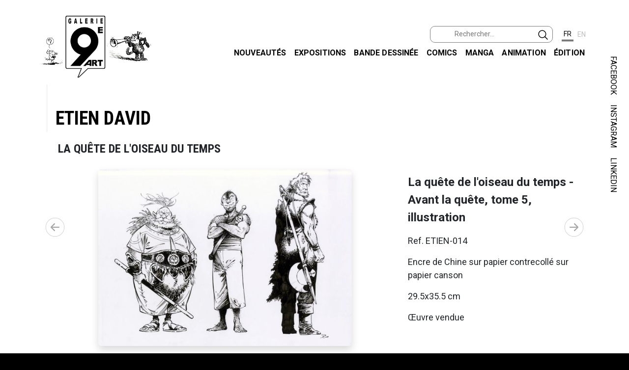

--- FILE ---
content_type: text/html; charset=UTF-8
request_url: https://www.galerie9art.fr/?content=exhibitem&exhib=310&item=50911&index=13
body_size: 6035
content:

<!DOCTYPE html>
<html lang="fr">
    <head>
        <title>La Galerie du 9ème art, expositions et ventes de dessins originaux et de planches originales BD</title>

        <meta http-equiv="Content-Type" content="text/html; charset=utf-8">
        <meta name="description" content="La Galerie du 9ème art, expositions et ventes de dessins originaux et de planches originales BD">
        <meta name="robots" content="index,follow">
        <meta name="keywords"
            content="galerie 9ème art, galerie BD, originaux, planche BD, originale, bande dessinée, 
            planche originale, planches originales, originaux BD, dessin, Loisel, Marini">
        <META HTTP-EQUIV="Pragma" CONTENT="no-cache">
        <META HTTP-EQUIV="Expires" CONTENT="-1">
        <meta name="viewport" content="width=device-width, initial-scale=1"/>

        <link rel="SHORTCUT ICON" href="favicon.ico" type="image/x-icon">

        <!-- Fonts -->
        <link href="https://fonts.googleapis.com/css2?family=Open+Sans&display=swap" rel="stylesheet"> 
        <link href="https://fonts.googleapis.com/css2?family=Signika:wght@600&display=swap" rel="stylesheet"> 
        <link href="https://fonts.googleapis.com/css2?family=Roboto+Condensed:wght@700&display=swap" rel="stylesheet">
        <link href="https://fonts.googleapis.com/css2?family=Roboto:wght@400;500;700&display=swap" rel="stylesheet">

        <!-- CSS-->
        <link rel="stylesheet" href="https://cdn.jsdelivr.net/npm/bootstrap@5.2.3/dist/css/bootstrap.min.css" 
            integrity="sha384-rbsA2VBKQhggwzxH7pPCaAqO46MgnOM80zW1RWuH61DGLwZJEdK2Kadq2F9CUG65" crossorigin="anonymous">
        <link rel="stylesheet" href="css/g9art.css" type="text/css">
        <link rel="stylesheet" href="css/g9art_navbar.css" type="text/css">
        <link rel="stylesheet" href="css/g9art_footer.css" type="text/css">
        <link rel="stylesheet" href="https://cdnjs.cloudflare.com/ajax/libs/fancybox/3.5.7/jquery.fancybox.min.css" />

<link rel="stylesheet" href="https://cdn.jsdelivr.net/npm/swiper@6.8.0/swiper-bundle.min.css"><link rel="stylesheet" href="css/g9art_swiper.css"/><script src="https://cdn.jsdelivr.net/npm/swiper@6.8.0/swiper-bundle.min.js"></script>

        <script src="https://code.jquery.com/jquery-3.7.1.min.js" integrity="sha256-/JqT3SQfawRcv/BIHPThkBvs0OEvtFFmqPF/lYI/Cxo=" crossorigin="anonymous"></script>
        <script src="https://cdn.jsdelivr.net/npm/bootstrap@5.2.3/dist/js/bootstrap.bundle.min.js" integrity="sha384-kenU1KFdBIe4zVF0s0G1M5b4hcpxyD9F7jL+jjXkk+Q2h455rYXK/7HAuoJl+0I4" crossorigin="anonymous"></script>
        <script src="https://cdn.jsdelivr.net/npm/jquery-lazy@1.7.11/jquery.lazy.min.js"></script>
        <script src="https://cdnjs.cloudflare.com/ajax/libs/fancybox/3.5.7/jquery.fancybox.min.js"></script>
        <script src="https://cdnjs.cloudflare.com/ajax/libs/jQuery-rwdImageMaps/1.6/jquery.rwdImageMaps.min.js"></script>
    </head>

    <body>
        <a id="top"></a>
        <div class="canvas">

<!-- Navigation -->
<nav class="navbar navbar-expand-lg navbar-light static-top">
    <div class="container">
        <a class="navbar-brand" href="?content=home">
                <img src="imgs/logo_g9art.png" width="226" alt="Galerie du 9e art">
        </a>
        <button class="navbar-toggler" type="button" 
            data-bs-toggle="collapse" 
            data-bs-target="#navbarResponsive" 
            aria-controls="navbarResponsive" 
            aria-expanded="false" 
            aria-label="Toggle navigation">
            <span class="navbar-toggler-icon"></span>
        </button>
        
        <div class="collapse navbar-collapse flex-column ms-lg-0 ms-3" id="navbarResponsive">
            <ul class="navbar-nav ms-auto">
                <li class="nav-item">
                    <div id="lang" class="d-flex flex-nowrap justify-content-center">
                        <form id="searchForm" name="searchForm" class="form-inline d-flex flex-nowrap me-3 justify-content-end" 
                            method="POST">
                            <label for="searchInput"></label>
                            <input type="search" id="searchInput" name="g" class="form-control-sm text-start" 
                                placeholder="Rechercher...">
                            <button class="btn mb-1 px-2" type="submit">
                                <img src="imgs/search-outline.svg" class="align-top" width="20" alt="">
                            </button>
                            <input id="search_token" type="hidden" name="search_token" value="2c71650e68b227e043452f2e5669efe13b617878980fbe1797ae2390f60b18ee">
                        </form>
                            
                        <button id="buttonLangFR" class="lang_button selected"><span>FR</span></button>
                        <button id="buttonLangEN" class="lang_button unselected"><span>EN</span></button>
                    </div>
                </li>
            </ul>
            <ul id="menu" class="navbar-nav ms-auto mb-2">
                <li class="nav-item">
                    <a class="nav-link active" aria-current="page" href="./?content=whatsnew">Nouveaut&eacute;s</a>
                </li>
                <li class="nav-item">
                    <a class="nav-link" href="./?content=exhibitions">Expositions</a>
                </li>
                <li class="nav-item">
                    <a class="nav-link" href="./?content=eu">Bande dessin&eacute;e</a>
                </li>
                <li class="nav-item">
                    <a class="nav-link" href="./?content=us">Comics</a>
                </li>
                <li class="nav-item">
                    <a class="nav-link" href="./?content=manga">Manga</a>
                </li>
                <li class="nav-item">
                    <a class="nav-link" href="./?content=animation">Animation</a>
                </li>
                <li class="nav-item">
                    <a class="nav-link" href="./?content=edition">&Eacute;dition</a>
                </li>
            </ul>
        </div>
    </div>
</nav>


            <div class="container-fluid top-0 end-0 ">
                <div id="edge" class="position-absolute top-0 col-1 text-end vertical-rl float-md-end d-none d-sm-none d-md-block">
                    <span id="facebook" class="my-2">
                        <a href="https://www.facebook.com/galerieneuvieme.art/" target="_blank">FACEBOOK</a> 
                    </span>
                    <span id="instagram" class="my-2">
                        <a href="https://www.instagram.com/galerie9eart/" target="_blank">INSTAGRAM</a>
                    </span>
                    <span id="linkedIn" class="my-2">
                        <a href="https://fr.linkedin.com/company/librairie-galerie-du-9eme-art" 
                            target="_blank">LINKEDIN
                        </a>
                    </span>
                </div>
            </div>
        
            <div id="main">
<div class="container">
    <div class="d-none">
            </div>

    <!-- Swiper -->
    <div class="swiper-container d-block">
        <div class="swiper-wrapper">
    <!-- start -->
<div class="swiper-slide">
    <div class="container">
        <div class="common-title">
            <p>
                <a  href="./?content=artist&artist=1435">
                    Etien David                </a>
            </p>
        </div>
        <div class="common-subtitle">
            La quête de l'oiseau du temps        </div>

        <div class="container my-4 d-block">
            <div class="row">
                <div class="col-xs-12 col-sm-12 col-md-12 col-lg-8">
                    <a data-fancybox data-caption=" La qu&ecirc;te de l&#039;oiseau du temps - Avant la qu&ecirc;te, tome 5, crayonn&eacute; n&deg;1" href="https://dpqiheki3bmmj.cloudfront.net/tenant-1/artwork/original/etien-001.jpg"
                        data-options='{"buttons": ["fullScreen", "close"], "animationEffect": "zoom"}'>
                        <img class="lazy item-image theImage shadow bg-white rounded p-0"
                            data-src="https://dpqiheki3bmmj.cloudfront.net/tenant-1/artwork/large/etien-001.jpg" alt=" La qu&ecirc;te de l&#039;oiseau du temps - Avant la qu&ecirc;te, tome 5, crayonn&eacute; n&deg;1">
                    </a>
                </div>
                <div class="col-xs-12 col-sm-12 col-md-12 col-lg-4 align-items-center p-2 text-start">
                    <p class="common-item-title text-start"> La quête de l'oiseau du temps - Avant la quête, tome 5, crayonné n°1</p>
                    <p class="text-start">Ref. ETIEN-001</p>
                    <p class="text-start"></p>
                    <p class="text-start">Mine de plomb sur papier</p>
                    <p class="text-start">29.5x42 cm</p>
                                        <p class="text-start"></p>
                                        <p class="text-start">&OElig;uvre indisponible</p>
                    <p class="text-start"></p>
                    
                    <div class="button_container d-none">
                        <a href="">
                        <img src="imgs/button.png" alt="">
                        <div class="button_text">
                                                    <h5></h5>
                        </div>
                        </a>
                    </div>
                    
                </div>
            </div>
        </div>
    </div>
</div>
<!-- END -->
<!-- start -->
<div class="swiper-slide">
    <div class="container">
        <div class="common-title">
            <p>
                <a  href="./?content=artist&artist=1435">
                    Etien David                </a>
            </p>
        </div>
        <div class="common-subtitle">
            La quête de l'oiseau du temps        </div>

        <div class="container my-4 d-block">
            <div class="row">
                <div class="col-xs-12 col-sm-12 col-md-12 col-lg-8">
                    <a data-fancybox data-caption=" La qu&ecirc;te de l&#039;oiseau du temps - Avant la qu&ecirc;te, tome 5, crayonn&eacute; n&deg;2" href="https://dpqiheki3bmmj.cloudfront.net/tenant-1/artwork/original/etien-002.jpg"
                        data-options='{"buttons": ["fullScreen", "close"], "animationEffect": "zoom"}'>
                        <img class="lazy item-image theImage shadow bg-white rounded p-0"
                            data-src="https://dpqiheki3bmmj.cloudfront.net/tenant-1/artwork/large/etien-002.jpg" alt=" La qu&ecirc;te de l&#039;oiseau du temps - Avant la qu&ecirc;te, tome 5, crayonn&eacute; n&deg;2">
                    </a>
                </div>
                <div class="col-xs-12 col-sm-12 col-md-12 col-lg-4 align-items-center p-2 text-start">
                    <p class="common-item-title text-start"> La quête de l'oiseau du temps - Avant la quête, tome 5, crayonné n°2</p>
                    <p class="text-start">Ref. ETIEN-002</p>
                    <p class="text-start"></p>
                    <p class="text-start">Mine de plomb sur papier</p>
                    <p class="text-start">29.5x42 cm</p>
                                        <p class="text-start"></p>
                                        <p class="text-start">&OElig;uvre indisponible</p>
                    <p class="text-start"></p>
                    
                    <div class="button_container d-none">
                        <a href="">
                        <img src="imgs/button.png" alt="">
                        <div class="button_text">
                                                    <h5></h5>
                        </div>
                        </a>
                    </div>
                    
                </div>
            </div>
        </div>
    </div>
</div>
<!-- END -->
<!-- start -->
<div class="swiper-slide">
    <div class="container">
        <div class="common-title">
            <p>
                <a  href="./?content=artist&artist=1435">
                    Etien David                </a>
            </p>
        </div>
        <div class="common-subtitle">
            La quête de l'oiseau du temps        </div>

        <div class="container my-4 d-block">
            <div class="row">
                <div class="col-xs-12 col-sm-12 col-md-12 col-lg-8">
                    <a data-fancybox data-caption=" La qu&ecirc;te de l&#039;oiseau du temps - Avant la qu&ecirc;te, tome 5, crayonn&eacute; n&deg;3" href="https://dpqiheki3bmmj.cloudfront.net/tenant-1/artwork/original/etien-003.jpg"
                        data-options='{"buttons": ["fullScreen", "close"], "animationEffect": "zoom"}'>
                        <img class="lazy item-image theImage shadow bg-white rounded p-0"
                            data-src="https://dpqiheki3bmmj.cloudfront.net/tenant-1/artwork/large/etien-003.jpg" alt=" La qu&ecirc;te de l&#039;oiseau du temps - Avant la qu&ecirc;te, tome 5, crayonn&eacute; n&deg;3">
                    </a>
                </div>
                <div class="col-xs-12 col-sm-12 col-md-12 col-lg-4 align-items-center p-2 text-start">
                    <p class="common-item-title text-start"> La quête de l'oiseau du temps - Avant la quête, tome 5, crayonné n°3</p>
                    <p class="text-start">Ref. ETIEN-003</p>
                    <p class="text-start"></p>
                    <p class="text-start">Mine de plomb sur papier</p>
                    <p class="text-start">29.5x42 cm</p>
                                        <p class="text-start"></p>
                                        <p class="text-start">&OElig;uvre vendue</p>
                    <p class="text-start"></p>
                    
                    <div class="button_container d-none">
                        <a href="">
                        <img src="imgs/button.png" alt="">
                        <div class="button_text">
                                                    <h5></h5>
                        </div>
                        </a>
                    </div>
                    
                </div>
            </div>
        </div>
    </div>
</div>
<!-- END -->
<!-- start -->
<div class="swiper-slide">
    <div class="container">
        <div class="common-title">
            <p>
                <a  href="./?content=artist&artist=1435">
                    Etien David                </a>
            </p>
        </div>
        <div class="common-subtitle">
            La quête de l'oiseau du temps        </div>

        <div class="container my-4 d-block">
            <div class="row">
                <div class="col-xs-12 col-sm-12 col-md-12 col-lg-8">
                    <a data-fancybox data-caption=" La qu&ecirc;te de l&#039;oiseau du temps - Avant la qu&ecirc;te, tome 5, crayonn&eacute; n&deg;4" href="https://dpqiheki3bmmj.cloudfront.net/tenant-1/artwork/original/etien-004.jpg"
                        data-options='{"buttons": ["fullScreen", "close"], "animationEffect": "zoom"}'>
                        <img class="lazy item-image theImage shadow bg-white rounded p-0"
                            data-src="https://dpqiheki3bmmj.cloudfront.net/tenant-1/artwork/large/etien-004.jpg" alt=" La qu&ecirc;te de l&#039;oiseau du temps - Avant la qu&ecirc;te, tome 5, crayonn&eacute; n&deg;4">
                    </a>
                </div>
                <div class="col-xs-12 col-sm-12 col-md-12 col-lg-4 align-items-center p-2 text-start">
                    <p class="common-item-title text-start"> La quête de l'oiseau du temps - Avant la quête, tome 5, crayonné n°4</p>
                    <p class="text-start">Ref. ETIEN-004</p>
                    <p class="text-start"></p>
                    <p class="text-start">Mine de plomb sur papier</p>
                    <p class="text-start">29.5x42 cm</p>
                                        <p class="text-start"></p>
                                        <p class="text-start">&OElig;uvre indisponible</p>
                    <p class="text-start"></p>
                    
                    <div class="button_container d-none">
                        <a href="">
                        <img src="imgs/button.png" alt="">
                        <div class="button_text">
                                                    <h5></h5>
                        </div>
                        </a>
                    </div>
                    
                </div>
            </div>
        </div>
    </div>
</div>
<!-- END -->
<!-- start -->
<div class="swiper-slide">
    <div class="container">
        <div class="common-title">
            <p>
                <a  href="./?content=artist&artist=1435">
                    Etien David                </a>
            </p>
        </div>
        <div class="common-subtitle">
            La quête de l'oiseau du temps        </div>

        <div class="container my-4 d-block">
            <div class="row">
                <div class="col-xs-12 col-sm-12 col-md-12 col-lg-8">
                    <a data-fancybox data-caption=" La qu&ecirc;te de l&#039;oiseau du temps - Avant la qu&ecirc;te, tome 5, crayonn&eacute; n&deg;5" href="https://dpqiheki3bmmj.cloudfront.net/tenant-1/artwork/original/etien-005.jpg"
                        data-options='{"buttons": ["fullScreen", "close"], "animationEffect": "zoom"}'>
                        <img class="lazy item-image theImage shadow bg-white rounded p-0"
                            data-src="https://dpqiheki3bmmj.cloudfront.net/tenant-1/artwork/large/etien-005.jpg" alt=" La qu&ecirc;te de l&#039;oiseau du temps - Avant la qu&ecirc;te, tome 5, crayonn&eacute; n&deg;5">
                    </a>
                </div>
                <div class="col-xs-12 col-sm-12 col-md-12 col-lg-4 align-items-center p-2 text-start">
                    <p class="common-item-title text-start"> La quête de l'oiseau du temps - Avant la quête, tome 5, crayonné n°5</p>
                    <p class="text-start">Ref. ETIEN-005</p>
                    <p class="text-start"></p>
                    <p class="text-start">Mine de plomb sur papier</p>
                    <p class="text-start">29.5x42 cm</p>
                                        <p class="text-start"></p>
                                        <p class="text-start">&OElig;uvre vendue</p>
                    <p class="text-start"></p>
                    
                    <div class="button_container d-none">
                        <a href="">
                        <img src="imgs/button.png" alt="">
                        <div class="button_text">
                                                    <h5></h5>
                        </div>
                        </a>
                    </div>
                    
                </div>
            </div>
        </div>
    </div>
</div>
<!-- END -->
<!-- start -->
<div class="swiper-slide">
    <div class="container">
        <div class="common-title">
            <p>
                <a  href="./?content=artist&artist=1435">
                    Etien David                </a>
            </p>
        </div>
        <div class="common-subtitle">
            La quête de l'oiseau du temps        </div>

        <div class="container my-4 d-block">
            <div class="row">
                <div class="col-xs-12 col-sm-12 col-md-12 col-lg-8">
                    <a data-fancybox data-caption=" La qu&ecirc;te de l&#039;oiseau du temps - Avant la qu&ecirc;te, tome 5, crayonn&eacute; n&deg;6" href="https://dpqiheki3bmmj.cloudfront.net/tenant-1/artwork/original/etien-006.jpg"
                        data-options='{"buttons": ["fullScreen", "close"], "animationEffect": "zoom"}'>
                        <img class="lazy item-image theImage shadow bg-white rounded p-0"
                            data-src="https://dpqiheki3bmmj.cloudfront.net/tenant-1/artwork/large/etien-006.jpg" alt=" La qu&ecirc;te de l&#039;oiseau du temps - Avant la qu&ecirc;te, tome 5, crayonn&eacute; n&deg;6">
                    </a>
                </div>
                <div class="col-xs-12 col-sm-12 col-md-12 col-lg-4 align-items-center p-2 text-start">
                    <p class="common-item-title text-start"> La quête de l'oiseau du temps - Avant la quête, tome 5, crayonné n°6</p>
                    <p class="text-start">Ref. ETIEN-006</p>
                    <p class="text-start"></p>
                    <p class="text-start">Mine de plomb sur papier</p>
                    <p class="text-start">42x29.5 cm</p>
                                        <p class="text-start"></p>
                                        <p class="text-start">&OElig;uvre indisponible</p>
                    <p class="text-start"></p>
                    
                    <div class="button_container d-none">
                        <a href="">
                        <img src="imgs/button.png" alt="">
                        <div class="button_text">
                                                    <h5></h5>
                        </div>
                        </a>
                    </div>
                    
                </div>
            </div>
        </div>
    </div>
</div>
<!-- END -->
<!-- start -->
<div class="swiper-slide">
    <div class="container">
        <div class="common-title">
            <p>
                <a  href="./?content=artist&artist=1435">
                    Etien David                </a>
            </p>
        </div>
        <div class="common-subtitle">
            La quête de l'oiseau du temps        </div>

        <div class="container my-4 d-block">
            <div class="row">
                <div class="col-xs-12 col-sm-12 col-md-12 col-lg-8">
                    <a data-fancybox data-caption=" La qu&ecirc;te de l&#039;oiseau du temps - Avant la qu&ecirc;te, tome 5, crayonn&eacute; n&deg;7" href="https://dpqiheki3bmmj.cloudfront.net/tenant-1/artwork/original/etien-007.jpg"
                        data-options='{"buttons": ["fullScreen", "close"], "animationEffect": "zoom"}'>
                        <img class="lazy item-image theImage shadow bg-white rounded p-0"
                            data-src="https://dpqiheki3bmmj.cloudfront.net/tenant-1/artwork/large/etien-007.jpg" alt=" La qu&ecirc;te de l&#039;oiseau du temps - Avant la qu&ecirc;te, tome 5, crayonn&eacute; n&deg;7">
                    </a>
                </div>
                <div class="col-xs-12 col-sm-12 col-md-12 col-lg-4 align-items-center p-2 text-start">
                    <p class="common-item-title text-start"> La quête de l'oiseau du temps - Avant la quête, tome 5, crayonné n°7</p>
                    <p class="text-start">Ref. ETIEN-007</p>
                    <p class="text-start"></p>
                    <p class="text-start">Mine de plomb sur papier</p>
                    <p class="text-start">42x29.5 cm</p>
                                        <p class="text-start"></p>
                                        <p class="text-start">&OElig;uvre vendue</p>
                    <p class="text-start"></p>
                    
                    <div class="button_container d-none">
                        <a href="">
                        <img src="imgs/button.png" alt="">
                        <div class="button_text">
                                                    <h5></h5>
                        </div>
                        </a>
                    </div>
                    
                </div>
            </div>
        </div>
    </div>
</div>
<!-- END -->
<!-- start -->
<div class="swiper-slide">
    <div class="container">
        <div class="common-title">
            <p>
                <a  href="./?content=artist&artist=1435">
                    Etien David                </a>
            </p>
        </div>
        <div class="common-subtitle">
            La quête de l'oiseau du temps        </div>

        <div class="container my-4 d-block">
            <div class="row">
                <div class="col-xs-12 col-sm-12 col-md-12 col-lg-8">
                    <a data-fancybox data-caption=" La qu&ecirc;te de l&#039;oiseau du temps - Avant la qu&ecirc;te, tome 5, crayonn&eacute; n&deg;8" href="https://dpqiheki3bmmj.cloudfront.net/tenant-1/artwork/original/etien-008.jpg"
                        data-options='{"buttons": ["fullScreen", "close"], "animationEffect": "zoom"}'>
                        <img class="lazy item-image theImage shadow bg-white rounded p-0"
                            data-src="https://dpqiheki3bmmj.cloudfront.net/tenant-1/artwork/large/etien-008.jpg" alt=" La qu&ecirc;te de l&#039;oiseau du temps - Avant la qu&ecirc;te, tome 5, crayonn&eacute; n&deg;8">
                    </a>
                </div>
                <div class="col-xs-12 col-sm-12 col-md-12 col-lg-4 align-items-center p-2 text-start">
                    <p class="common-item-title text-start"> La quête de l'oiseau du temps - Avant la quête, tome 5, crayonné n°8</p>
                    <p class="text-start">Ref. ETIEN-008</p>
                    <p class="text-start"></p>
                    <p class="text-start">Mine de plomb sur papier</p>
                    <p class="text-start">30x21 cm</p>
                                        <p class="text-start"></p>
                                        <p class="text-start">&OElig;uvre vendue</p>
                    <p class="text-start"></p>
                    
                    <div class="button_container d-none">
                        <a href="">
                        <img src="imgs/button.png" alt="">
                        <div class="button_text">
                                                    <h5></h5>
                        </div>
                        </a>
                    </div>
                    
                </div>
            </div>
        </div>
    </div>
</div>
<!-- END -->
<!-- start -->
<div class="swiper-slide">
    <div class="container">
        <div class="common-title">
            <p>
                <a  href="./?content=artist&artist=1435">
                    Etien David                </a>
            </p>
        </div>
        <div class="common-subtitle">
            La quête de l'oiseau du temps        </div>

        <div class="container my-4 d-block">
            <div class="row">
                <div class="col-xs-12 col-sm-12 col-md-12 col-lg-8">
                    <a data-fancybox data-caption=" La qu&ecirc;te de l&#039;oiseau du temps - Avant la qu&ecirc;te, tome 5, crayonn&eacute; n&deg;9" href="https://dpqiheki3bmmj.cloudfront.net/tenant-1/artwork/original/etien-009.jpg"
                        data-options='{"buttons": ["fullScreen", "close"], "animationEffect": "zoom"}'>
                        <img class="lazy item-image theImage shadow bg-white rounded p-0"
                            data-src="https://dpqiheki3bmmj.cloudfront.net/tenant-1/artwork/large/etien-009.jpg" alt=" La qu&ecirc;te de l&#039;oiseau du temps - Avant la qu&ecirc;te, tome 5, crayonn&eacute; n&deg;9">
                    </a>
                </div>
                <div class="col-xs-12 col-sm-12 col-md-12 col-lg-4 align-items-center p-2 text-start">
                    <p class="common-item-title text-start"> La quête de l'oiseau du temps - Avant la quête, tome 5, crayonné n°9</p>
                    <p class="text-start">Ref. ETIEN-009</p>
                    <p class="text-start"></p>
                    <p class="text-start">Mine de plomb sur papier</p>
                    <p class="text-start">30x21 cm</p>
                                        <p class="text-start"></p>
                                        <p class="text-start">&OElig;uvre vendue</p>
                    <p class="text-start"></p>
                    
                    <div class="button_container d-none">
                        <a href="">
                        <img src="imgs/button.png" alt="">
                        <div class="button_text">
                                                    <h5></h5>
                        </div>
                        </a>
                    </div>
                    
                </div>
            </div>
        </div>
    </div>
</div>
<!-- END -->
<!-- start -->
<div class="swiper-slide">
    <div class="container">
        <div class="common-title">
            <p>
                <a  href="./?content=artist&artist=1435">
                    Etien David                </a>
            </p>
        </div>
        <div class="common-subtitle">
            La quête de l'oiseau du temps        </div>

        <div class="container my-4 d-block">
            <div class="row">
                <div class="col-xs-12 col-sm-12 col-md-12 col-lg-8">
                    <a data-fancybox data-caption=" La qu&ecirc;te de l&#039;oiseau du temps - Avant la qu&ecirc;te, tome 5, crayonn&eacute; de couverture" href="https://dpqiheki3bmmj.cloudfront.net/tenant-1/artwork/original/etien-010.jpg"
                        data-options='{"buttons": ["fullScreen", "close"], "animationEffect": "zoom"}'>
                        <img class="lazy item-image theImage shadow bg-white rounded p-0"
                            data-src="https://dpqiheki3bmmj.cloudfront.net/tenant-1/artwork/large/etien-010.jpg" alt=" La qu&ecirc;te de l&#039;oiseau du temps - Avant la qu&ecirc;te, tome 5, crayonn&eacute; de couverture">
                    </a>
                </div>
                <div class="col-xs-12 col-sm-12 col-md-12 col-lg-4 align-items-center p-2 text-start">
                    <p class="common-item-title text-start"> La quête de l'oiseau du temps - Avant la quête, tome 5, crayonné de couverture</p>
                    <p class="text-start">Ref. ETIEN-010</p>
                    <p class="text-start"></p>
                    <p class="text-start">Mine de plomb sur papier</p>
                    <p class="text-start">27x25 cm</p>
                                        <p class="text-start"></p>
                                        <p class="text-start">&OElig;uvre indisponible</p>
                    <p class="text-start"></p>
                    
                    <div class="button_container d-none">
                        <a href="">
                        <img src="imgs/button.png" alt="">
                        <div class="button_text">
                                                    <h5></h5>
                        </div>
                        </a>
                    </div>
                    
                </div>
            </div>
        </div>
    </div>
</div>
<!-- END -->
<!-- start -->
<div class="swiper-slide">
    <div class="container">
        <div class="common-title">
            <p>
                <a  href="./?content=artist&artist=1435">
                    Etien David                </a>
            </p>
        </div>
        <div class="common-subtitle">
            La quête de l'oiseau du temps        </div>

        <div class="container my-4 d-block">
            <div class="row">
                <div class="col-xs-12 col-sm-12 col-md-12 col-lg-8">
                    <a data-fancybox data-caption=" La qu&ecirc;te de l&#039;oiseau du temps - Avant la qu&ecirc;te, tome 5, illustration" href="https://dpqiheki3bmmj.cloudfront.net/tenant-1/artwork/original/etien-011.jpg"
                        data-options='{"buttons": ["fullScreen", "close"], "animationEffect": "zoom"}'>
                        <img class="lazy item-image theImage shadow bg-white rounded p-0"
                            data-src="https://dpqiheki3bmmj.cloudfront.net/tenant-1/artwork/large/etien-011.jpg" alt=" La qu&ecirc;te de l&#039;oiseau du temps - Avant la qu&ecirc;te, tome 5, illustration">
                    </a>
                </div>
                <div class="col-xs-12 col-sm-12 col-md-12 col-lg-4 align-items-center p-2 text-start">
                    <p class="common-item-title text-start"> La quête de l'oiseau du temps - Avant la quête, tome 5, illustration</p>
                    <p class="text-start">Ref. ETIEN-011</p>
                    <p class="text-start"></p>
                    <p class="text-start">Encre de Chine sur papier</p>
                    <p class="text-start">29.5x21 cm</p>
                                        <p class="text-start"></p>
                                        <p class="text-start">&OElig;uvre indisponible</p>
                    <p class="text-start"></p>
                    
                    <div class="button_container d-none">
                        <a href="">
                        <img src="imgs/button.png" alt="">
                        <div class="button_text">
                                                    <h5></h5>
                        </div>
                        </a>
                    </div>
                    
                </div>
            </div>
        </div>
    </div>
</div>
<!-- END -->
<!-- start -->
<div class="swiper-slide">
    <div class="container">
        <div class="common-title">
            <p>
                <a  href="./?content=artist&artist=1435">
                    Etien David                </a>
            </p>
        </div>
        <div class="common-subtitle">
            La quête de l'oiseau du temps        </div>

        <div class="container my-4 d-block">
            <div class="row">
                <div class="col-xs-12 col-sm-12 col-md-12 col-lg-8">
                    <a data-fancybox data-caption=" La qu&ecirc;te de l&#039;oiseau du temps - Avant la qu&ecirc;te, tome 5, illustration" href="https://dpqiheki3bmmj.cloudfront.net/tenant-1/artwork/original/etien-012.jpg"
                        data-options='{"buttons": ["fullScreen", "close"], "animationEffect": "zoom"}'>
                        <img class="lazy item-image theImage shadow bg-white rounded p-0"
                            data-src="https://dpqiheki3bmmj.cloudfront.net/tenant-1/artwork/large/etien-012.jpg" alt=" La qu&ecirc;te de l&#039;oiseau du temps - Avant la qu&ecirc;te, tome 5, illustration">
                    </a>
                </div>
                <div class="col-xs-12 col-sm-12 col-md-12 col-lg-4 align-items-center p-2 text-start">
                    <p class="common-item-title text-start"> La quête de l'oiseau du temps - Avant la quête, tome 5, illustration</p>
                    <p class="text-start">Ref. ETIEN-012</p>
                    <p class="text-start"></p>
                    <p class="text-start">Encre de Chine sur papier</p>
                    <p class="text-start">29.5x21 cm</p>
                                        <p class="text-start"></p>
                                        <p class="text-start">&OElig;uvre vendue</p>
                    <p class="text-start"></p>
                    
                    <div class="button_container d-none">
                        <a href="">
                        <img src="imgs/button.png" alt="">
                        <div class="button_text">
                                                    <h5></h5>
                        </div>
                        </a>
                    </div>
                    
                </div>
            </div>
        </div>
    </div>
</div>
<!-- END -->
<!-- start -->
<div class="swiper-slide">
    <div class="container">
        <div class="common-title">
            <p>
                <a  href="./?content=artist&artist=1435">
                    Etien David                </a>
            </p>
        </div>
        <div class="common-subtitle">
            La quête de l'oiseau du temps        </div>

        <div class="container my-4 d-block">
            <div class="row">
                <div class="col-xs-12 col-sm-12 col-md-12 col-lg-8">
                    <a data-fancybox data-caption=" La qu&ecirc;te de l&#039;oiseau du temps - Avant la qu&ecirc;te, tome 5, illustration" href="https://dpqiheki3bmmj.cloudfront.net/tenant-1/artwork/original/etien-013.jpg"
                        data-options='{"buttons": ["fullScreen", "close"], "animationEffect": "zoom"}'>
                        <img class="lazy item-image theImage shadow bg-white rounded p-0"
                            data-src="https://dpqiheki3bmmj.cloudfront.net/tenant-1/artwork/large/etien-013.jpg" alt=" La qu&ecirc;te de l&#039;oiseau du temps - Avant la qu&ecirc;te, tome 5, illustration">
                    </a>
                </div>
                <div class="col-xs-12 col-sm-12 col-md-12 col-lg-4 align-items-center p-2 text-start">
                    <p class="common-item-title text-start"> La quête de l'oiseau du temps - Avant la quête, tome 5, illustration</p>
                    <p class="text-start">Ref. ETIEN-013</p>
                    <p class="text-start"></p>
                    <p class="text-start">Encre de Chine sur papier contrecollé sur papier canson</p>
                    <p class="text-start">29.5x35.5 cm</p>
                                        <p class="text-start"></p>
                                        <p class="text-start">&OElig;uvre indisponible</p>
                    <p class="text-start"></p>
                    
                    <div class="button_container d-none">
                        <a href="">
                        <img src="imgs/button.png" alt="">
                        <div class="button_text">
                                                    <h5></h5>
                        </div>
                        </a>
                    </div>
                    
                </div>
            </div>
        </div>
    </div>
</div>
<!-- END -->
<!-- start -->
<div class="swiper-slide">
    <div class="container">
        <div class="common-title">
            <p>
                <a  href="./?content=artist&artist=1435">
                    Etien David                </a>
            </p>
        </div>
        <div class="common-subtitle">
            La quête de l'oiseau du temps        </div>

        <div class="container my-4 d-block">
            <div class="row">
                <div class="col-xs-12 col-sm-12 col-md-12 col-lg-8">
                    <a data-fancybox data-caption=" La qu&ecirc;te de l&#039;oiseau du temps - Avant la qu&ecirc;te, tome 5, illustration" href="https://dpqiheki3bmmj.cloudfront.net/tenant-1/artwork/original/etien-014.jpg"
                        data-options='{"buttons": ["fullScreen", "close"], "animationEffect": "zoom"}'>
                        <img class="lazy item-image theImage shadow bg-white rounded p-0"
                            data-src="https://dpqiheki3bmmj.cloudfront.net/tenant-1/artwork/large/etien-014.jpg" alt=" La qu&ecirc;te de l&#039;oiseau du temps - Avant la qu&ecirc;te, tome 5, illustration">
                    </a>
                </div>
                <div class="col-xs-12 col-sm-12 col-md-12 col-lg-4 align-items-center p-2 text-start">
                    <p class="common-item-title text-start"> La quête de l'oiseau du temps - Avant la quête, tome 5, illustration</p>
                    <p class="text-start">Ref. ETIEN-014</p>
                    <p class="text-start"></p>
                    <p class="text-start">Encre de Chine sur papier contrecollé sur papier canson</p>
                    <p class="text-start">29.5x35.5 cm</p>
                                        <p class="text-start"></p>
                                        <p class="text-start">&OElig;uvre vendue</p>
                    <p class="text-start"></p>
                    
                    <div class="button_container d-none">
                        <a href="">
                        <img src="imgs/button.png" alt="">
                        <div class="button_text">
                                                    <h5></h5>
                        </div>
                        </a>
                    </div>
                    
                </div>
            </div>
        </div>
    </div>
</div>
<!-- END -->
<!-- start -->
<div class="swiper-slide">
    <div class="container">
        <div class="common-title">
            <p>
                <a  href="./?content=artist&artist=1435">
                    Etien David                </a>
            </p>
        </div>
        <div class="common-subtitle">
            La quête de l'oiseau du temps        </div>

        <div class="container my-4 d-block">
            <div class="row">
                <div class="col-xs-12 col-sm-12 col-md-12 col-lg-8">
                    <a data-fancybox data-caption=" La qu&ecirc;te de l&#039;oiseau du temps - Avant la qu&ecirc;te, tome 5, illustration" href="https://dpqiheki3bmmj.cloudfront.net/tenant-1/artwork/original/etien-015.jpg"
                        data-options='{"buttons": ["fullScreen", "close"], "animationEffect": "zoom"}'>
                        <img class="lazy item-image theImage shadow bg-white rounded p-0"
                            data-src="https://dpqiheki3bmmj.cloudfront.net/tenant-1/artwork/large/etien-015.jpg" alt=" La qu&ecirc;te de l&#039;oiseau du temps - Avant la qu&ecirc;te, tome 5, illustration">
                    </a>
                </div>
                <div class="col-xs-12 col-sm-12 col-md-12 col-lg-4 align-items-center p-2 text-start">
                    <p class="common-item-title text-start"> La quête de l'oiseau du temps - Avant la quête, tome 5, illustration</p>
                    <p class="text-start">Ref. ETIEN-015</p>
                    <p class="text-start"></p>
                    <p class="text-start">Encre de Chine sur papier contrecollé sur papier canson</p>
                    <p class="text-start">29.5x35.5 cm</p>
                                        <p class="text-start"></p>
                                        <p class="text-start">&OElig;uvre indisponible</p>
                    <p class="text-start"></p>
                    
                    <div class="button_container d-none">
                        <a href="">
                        <img src="imgs/button.png" alt="">
                        <div class="button_text">
                                                    <h5></h5>
                        </div>
                        </a>
                    </div>
                    
                </div>
            </div>
        </div>
    </div>
</div>
<!-- END -->
<!-- start -->
<div class="swiper-slide">
    <div class="container">
        <div class="common-title">
            <p>
                <a  href="./?content=artist&artist=1435">
                    Etien David                </a>
            </p>
        </div>
        <div class="common-subtitle">
            La quête de l'oiseau du temps        </div>

        <div class="container my-4 d-block">
            <div class="row">
                <div class="col-xs-12 col-sm-12 col-md-12 col-lg-8">
                    <a data-fancybox data-caption=" La qu&ecirc;te de l&#039;oiseau du temps - Avant la qu&ecirc;te, tome 5, illustration" href="https://dpqiheki3bmmj.cloudfront.net/tenant-1/artwork/original/etien-016.jpg"
                        data-options='{"buttons": ["fullScreen", "close"], "animationEffect": "zoom"}'>
                        <img class="lazy item-image theImage shadow bg-white rounded p-0"
                            data-src="https://dpqiheki3bmmj.cloudfront.net/tenant-1/artwork/large/etien-016.jpg" alt=" La qu&ecirc;te de l&#039;oiseau du temps - Avant la qu&ecirc;te, tome 5, illustration">
                    </a>
                </div>
                <div class="col-xs-12 col-sm-12 col-md-12 col-lg-4 align-items-center p-2 text-start">
                    <p class="common-item-title text-start"> La quête de l'oiseau du temps - Avant la quête, tome 5, illustration</p>
                    <p class="text-start">Ref. ETIEN-016</p>
                    <p class="text-start"></p>
                    <p class="text-start">Encre de Chine sur papier</p>
                    <p class="text-start">21x29.7 cm</p>
                                        <p class="text-start"></p>
                                        <p class="text-start">&OElig;uvre indisponible</p>
                    <p class="text-start"></p>
                    
                    <div class="button_container d-none">
                        <a href="">
                        <img src="imgs/button.png" alt="">
                        <div class="button_text">
                                                    <h5></h5>
                        </div>
                        </a>
                    </div>
                    
                </div>
            </div>
        </div>
    </div>
</div>
<!-- END -->
<!-- start -->
<div class="swiper-slide">
    <div class="container">
        <div class="common-title">
            <p>
                <a  href="./?content=artist&artist=1435">
                    Etien David                </a>
            </p>
        </div>
        <div class="common-subtitle">
            La quête de l'oiseau du temps        </div>

        <div class="container my-4 d-block">
            <div class="row">
                <div class="col-xs-12 col-sm-12 col-md-12 col-lg-8">
                    <a data-fancybox data-caption=" La qu&ecirc;te de l&#039;oiseau du temps - Avant la qu&ecirc;te, tome 5, illustration" href="https://dpqiheki3bmmj.cloudfront.net/tenant-1/artwork/original/etien-017.jpg"
                        data-options='{"buttons": ["fullScreen", "close"], "animationEffect": "zoom"}'>
                        <img class="lazy item-image theImage shadow bg-white rounded p-0"
                            data-src="https://dpqiheki3bmmj.cloudfront.net/tenant-1/artwork/large/etien-017.jpg" alt=" La qu&ecirc;te de l&#039;oiseau du temps - Avant la qu&ecirc;te, tome 5, illustration">
                    </a>
                </div>
                <div class="col-xs-12 col-sm-12 col-md-12 col-lg-4 align-items-center p-2 text-start">
                    <p class="common-item-title text-start"> La quête de l'oiseau du temps - Avant la quête, tome 5, illustration</p>
                    <p class="text-start">Ref. ETIEN-017</p>
                    <p class="text-start"></p>
                    <p class="text-start">Encre de Chine sur papier</p>
                    <p class="text-start">29.7x21 cm</p>
                                        <p class="text-start"></p>
                                        <p class="text-start">&OElig;uvre indisponible</p>
                    <p class="text-start"></p>
                    
                    <div class="button_container d-none">
                        <a href="">
                        <img src="imgs/button.png" alt="">
                        <div class="button_text">
                                                    <h5></h5>
                        </div>
                        </a>
                    </div>
                    
                </div>
            </div>
        </div>
    </div>
</div>
<!-- END -->
<!-- start -->
<div class="swiper-slide">
    <div class="container">
        <div class="common-title">
            <p>
                <a  href="./?content=artist&artist=1435">
                    Etien David                </a>
            </p>
        </div>
        <div class="common-subtitle">
            La quête de l'oiseau du temps        </div>

        <div class="container my-4 d-block">
            <div class="row">
                <div class="col-xs-12 col-sm-12 col-md-12 col-lg-8">
                    <a data-fancybox data-caption="La qu&ecirc;te de l&#039;oiseau du temps - Avant la qu&ecirc;te, tome 5, planche 2" href="https://dpqiheki3bmmj.cloudfront.net/tenant-1/artwork/original/etien-q-902.jpg"
                        data-options='{"buttons": ["fullScreen", "close"], "animationEffect": "zoom"}'>
                        <img class="lazy item-image theImage shadow bg-white rounded p-0"
                            data-src="https://dpqiheki3bmmj.cloudfront.net/tenant-1/artwork/large/etien-q-902.jpg" alt="La qu&ecirc;te de l&#039;oiseau du temps - Avant la qu&ecirc;te, tome 5, planche 2">
                    </a>
                </div>
                <div class="col-xs-12 col-sm-12 col-md-12 col-lg-4 align-items-center p-2 text-start">
                    <p class="common-item-title text-start">La quête de l'oiseau du temps - Avant la quête, tome 5, planche 2</p>
                    <p class="text-start">Ref. ETIEN-Q-902</p>
                    <p class="text-start"></p>
                    <p class="text-start">Encre de Chine sur papier contrecollé sur papier canson</p>
                    <p class="text-start">45.5x34.5 cm</p>
                                        <p class="text-start"></p>
                                        <p class="text-start">&OElig;uvre indisponible</p>
                    <p class="text-start"></p>
                    
                    <div class="button_container d-none">
                        <a href="">
                        <img src="imgs/button.png" alt="">
                        <div class="button_text">
                                                    <h5></h5>
                        </div>
                        </a>
                    </div>
                    
                </div>
            </div>
        </div>
    </div>
</div>
<!-- END -->
<!-- start -->
<div class="swiper-slide">
    <div class="container">
        <div class="common-title">
            <p>
                <a  href="./?content=artist&artist=1435">
                    Etien David                </a>
            </p>
        </div>
        <div class="common-subtitle">
            La quête de l'oiseau du temps        </div>

        <div class="container my-4 d-block">
            <div class="row">
                <div class="col-xs-12 col-sm-12 col-md-12 col-lg-8">
                    <a data-fancybox data-caption="La qu&ecirc;te de l&#039;oiseau du temps - Avant la qu&ecirc;te, tome 5, planche 3" href="https://dpqiheki3bmmj.cloudfront.net/tenant-1/artwork/original/etien-q-903.jpg"
                        data-options='{"buttons": ["fullScreen", "close"], "animationEffect": "zoom"}'>
                        <img class="lazy item-image theImage shadow bg-white rounded p-0"
                            data-src="https://dpqiheki3bmmj.cloudfront.net/tenant-1/artwork/large/etien-q-903.jpg" alt="La qu&ecirc;te de l&#039;oiseau du temps - Avant la qu&ecirc;te, tome 5, planche 3">
                    </a>
                </div>
                <div class="col-xs-12 col-sm-12 col-md-12 col-lg-4 align-items-center p-2 text-start">
                    <p class="common-item-title text-start">La quête de l'oiseau du temps - Avant la quête, tome 5, planche 3</p>
                    <p class="text-start">Ref. ETIEN-Q-903</p>
                    <p class="text-start"></p>
                    <p class="text-start">Encre de Chine sur papier contrecollé sur papier canson</p>
                    <p class="text-start">45.5x34.5 cm</p>
                                        <p class="text-start"></p>
                                        <p class="text-start">&OElig;uvre indisponible</p>
                    <p class="text-start"></p>
                    
                    <div class="button_container d-none">
                        <a href="">
                        <img src="imgs/button.png" alt="">
                        <div class="button_text">
                                                    <h5></h5>
                        </div>
                        </a>
                    </div>
                    
                </div>
            </div>
        </div>
    </div>
</div>
<!-- END -->
<!-- start -->
<div class="swiper-slide">
    <div class="container">
        <div class="common-title">
            <p>
                <a  href="./?content=artist&artist=1435">
                    Etien David                </a>
            </p>
        </div>
        <div class="common-subtitle">
            La quête de l'oiseau du temps        </div>

        <div class="container my-4 d-block">
            <div class="row">
                <div class="col-xs-12 col-sm-12 col-md-12 col-lg-8">
                    <a data-fancybox data-caption="La qu&ecirc;te de l&#039;oiseau du temps - Avant la qu&ecirc;te, tome 5, planche 5" href="https://dpqiheki3bmmj.cloudfront.net/tenant-1/artwork/original/etien-q-905.jpg"
                        data-options='{"buttons": ["fullScreen", "close"], "animationEffect": "zoom"}'>
                        <img class="lazy item-image theImage shadow bg-white rounded p-0"
                            data-src="https://dpqiheki3bmmj.cloudfront.net/tenant-1/artwork/large/etien-q-905.jpg" alt="La qu&ecirc;te de l&#039;oiseau du temps - Avant la qu&ecirc;te, tome 5, planche 5">
                    </a>
                </div>
                <div class="col-xs-12 col-sm-12 col-md-12 col-lg-4 align-items-center p-2 text-start">
                    <p class="common-item-title text-start">La quête de l'oiseau du temps - Avant la quête, tome 5, planche 5</p>
                    <p class="text-start">Ref. ETIEN-Q-905</p>
                    <p class="text-start"></p>
                    <p class="text-start">Encre de Chine sur papier contrecollé sur papier canson</p>
                    <p class="text-start">45.5x34.5 cm</p>
                                        <p class="text-start"></p>
                                        <p class="text-start">&OElig;uvre indisponible</p>
                    <p class="text-start"></p>
                    
                    <div class="button_container d-none">
                        <a href="">
                        <img src="imgs/button.png" alt="">
                        <div class="button_text">
                                                    <h5></h5>
                        </div>
                        </a>
                    </div>
                    
                </div>
            </div>
        </div>
    </div>
</div>
<!-- END -->
<!-- start -->
<div class="swiper-slide">
    <div class="container">
        <div class="common-title">
            <p>
                <a  href="./?content=artist&artist=1435">
                    Etien David                </a>
            </p>
        </div>
        <div class="common-subtitle">
            La quête de l'oiseau du temps        </div>

        <div class="container my-4 d-block">
            <div class="row">
                <div class="col-xs-12 col-sm-12 col-md-12 col-lg-8">
                    <a data-fancybox data-caption="La qu&ecirc;te de l&#039;oiseau du temps - Avant la qu&ecirc;te, tome 5, planche 6" href="https://dpqiheki3bmmj.cloudfront.net/tenant-1/artwork/original/etien-q-906.jpg"
                        data-options='{"buttons": ["fullScreen", "close"], "animationEffect": "zoom"}'>
                        <img class="lazy item-image theImage shadow bg-white rounded p-0"
                            data-src="https://dpqiheki3bmmj.cloudfront.net/tenant-1/artwork/large/etien-q-906.jpg" alt="La qu&ecirc;te de l&#039;oiseau du temps - Avant la qu&ecirc;te, tome 5, planche 6">
                    </a>
                </div>
                <div class="col-xs-12 col-sm-12 col-md-12 col-lg-4 align-items-center p-2 text-start">
                    <p class="common-item-title text-start">La quête de l'oiseau du temps - Avant la quête, tome 5, planche 6</p>
                    <p class="text-start">Ref. ETIEN-Q-906</p>
                    <p class="text-start"></p>
                    <p class="text-start">Encre de Chine sur papier contrecollé sur papier canson</p>
                    <p class="text-start">45.5x34.5 cm</p>
                                        <p class="text-start"></p>
                                        <p class="text-start">&OElig;uvre indisponible</p>
                    <p class="text-start"></p>
                    
                    <div class="button_container d-none">
                        <a href="">
                        <img src="imgs/button.png" alt="">
                        <div class="button_text">
                                                    <h5></h5>
                        </div>
                        </a>
                    </div>
                    
                </div>
            </div>
        </div>
    </div>
</div>
<!-- END -->
<!-- start -->
<div class="swiper-slide">
    <div class="container">
        <div class="common-title">
            <p>
                <a  href="./?content=artist&artist=1435">
                    Etien David                </a>
            </p>
        </div>
        <div class="common-subtitle">
            La quête de l'oiseau du temps        </div>

        <div class="container my-4 d-block">
            <div class="row">
                <div class="col-xs-12 col-sm-12 col-md-12 col-lg-8">
                    <a data-fancybox data-caption="La qu&ecirc;te de l&#039;oiseau du temps - Avant la qu&ecirc;te, tome 5, planche 12" href="https://dpqiheki3bmmj.cloudfront.net/tenant-1/artwork/original/etien-q-912.jpg"
                        data-options='{"buttons": ["fullScreen", "close"], "animationEffect": "zoom"}'>
                        <img class="lazy item-image theImage shadow bg-white rounded p-0"
                            data-src="https://dpqiheki3bmmj.cloudfront.net/tenant-1/artwork/large/etien-q-912.jpg" alt="La qu&ecirc;te de l&#039;oiseau du temps - Avant la qu&ecirc;te, tome 5, planche 12">
                    </a>
                </div>
                <div class="col-xs-12 col-sm-12 col-md-12 col-lg-4 align-items-center p-2 text-start">
                    <p class="common-item-title text-start">La quête de l'oiseau du temps - Avant la quête, tome 5, planche 12</p>
                    <p class="text-start">Ref. ETIEN-Q-912</p>
                    <p class="text-start"></p>
                    <p class="text-start">Encre de Chine sur papier contrecollé sur papier canson</p>
                    <p class="text-start">45.5x34.5 cm</p>
                                        <p class="text-start"></p>
                                        <p class="text-start">&OElig;uvre indisponible</p>
                    <p class="text-start"></p>
                    
                    <div class="button_container d-none">
                        <a href="">
                        <img src="imgs/button.png" alt="">
                        <div class="button_text">
                                                    <h5></h5>
                        </div>
                        </a>
                    </div>
                    
                </div>
            </div>
        </div>
    </div>
</div>
<!-- END -->
<!-- start -->
<div class="swiper-slide">
    <div class="container">
        <div class="common-title">
            <p>
                <a  href="./?content=artist&artist=1435">
                    Etien David                </a>
            </p>
        </div>
        <div class="common-subtitle">
            La quête de l'oiseau du temps        </div>

        <div class="container my-4 d-block">
            <div class="row">
                <div class="col-xs-12 col-sm-12 col-md-12 col-lg-8">
                    <a data-fancybox data-caption="La qu&ecirc;te de l&#039;oiseau du temps - Avant la qu&ecirc;te, tome 5, planche 14" href="https://dpqiheki3bmmj.cloudfront.net/tenant-1/artwork/original/etien-q-914.jpg"
                        data-options='{"buttons": ["fullScreen", "close"], "animationEffect": "zoom"}'>
                        <img class="lazy item-image theImage shadow bg-white rounded p-0"
                            data-src="https://dpqiheki3bmmj.cloudfront.net/tenant-1/artwork/large/etien-q-914.jpg" alt="La qu&ecirc;te de l&#039;oiseau du temps - Avant la qu&ecirc;te, tome 5, planche 14">
                    </a>
                </div>
                <div class="col-xs-12 col-sm-12 col-md-12 col-lg-4 align-items-center p-2 text-start">
                    <p class="common-item-title text-start">La quête de l'oiseau du temps - Avant la quête, tome 5, planche 14</p>
                    <p class="text-start">Ref. ETIEN-Q-914</p>
                    <p class="text-start"></p>
                    <p class="text-start">Encre de Chine sur papier contrecollé sur papier canson</p>
                    <p class="text-start">45.5x34.5 cm</p>
                                        <p class="text-start"></p>
                                        <p class="text-start">&OElig;uvre disponible à la vente (2000.00&#8364;)</p>
                    <p class="text-start"></p>
                    
                    <div class="button_container d-display">
                        <a href="./?content=booking&item=50881">
                        <img src="imgs/button.png" alt="">
                        <div class="button_text">
                                                    <h5>R&eacute;server</h5>
                        </div>
                        </a>
                    </div>
                    
                </div>
            </div>
        </div>
    </div>
</div>
<!-- END -->
<!-- start -->
<div class="swiper-slide">
    <div class="container">
        <div class="common-title">
            <p>
                <a  href="./?content=artist&artist=1435">
                    Etien David                </a>
            </p>
        </div>
        <div class="common-subtitle">
            La quête de l'oiseau du temps        </div>

        <div class="container my-4 d-block">
            <div class="row">
                <div class="col-xs-12 col-sm-12 col-md-12 col-lg-8">
                    <a data-fancybox data-caption="La qu&ecirc;te de l&#039;oiseau du temps - Avant la qu&ecirc;te, tome 5, planche 15" href="https://dpqiheki3bmmj.cloudfront.net/tenant-1/artwork/original/etien-q-915.jpg"
                        data-options='{"buttons": ["fullScreen", "close"], "animationEffect": "zoom"}'>
                        <img class="lazy item-image theImage shadow bg-white rounded p-0"
                            data-src="https://dpqiheki3bmmj.cloudfront.net/tenant-1/artwork/large/etien-q-915.jpg" alt="La qu&ecirc;te de l&#039;oiseau du temps - Avant la qu&ecirc;te, tome 5, planche 15">
                    </a>
                </div>
                <div class="col-xs-12 col-sm-12 col-md-12 col-lg-4 align-items-center p-2 text-start">
                    <p class="common-item-title text-start">La quête de l'oiseau du temps - Avant la quête, tome 5, planche 15</p>
                    <p class="text-start">Ref. ETIEN-Q-915</p>
                    <p class="text-start"></p>
                    <p class="text-start">Encre de Chine sur papier contrecollé sur papier canson</p>
                    <p class="text-start">45.5x34.5 cm</p>
                                        <p class="text-start"></p>
                                        <p class="text-start">&OElig;uvre indisponible</p>
                    <p class="text-start"></p>
                    
                    <div class="button_container d-none">
                        <a href="">
                        <img src="imgs/button.png" alt="">
                        <div class="button_text">
                                                    <h5></h5>
                        </div>
                        </a>
                    </div>
                    
                </div>
            </div>
        </div>
    </div>
</div>
<!-- END -->
<!-- start -->
<div class="swiper-slide">
    <div class="container">
        <div class="common-title">
            <p>
                <a  href="./?content=artist&artist=1435">
                    Etien David                </a>
            </p>
        </div>
        <div class="common-subtitle">
            La quête de l'oiseau du temps        </div>

        <div class="container my-4 d-block">
            <div class="row">
                <div class="col-xs-12 col-sm-12 col-md-12 col-lg-8">
                    <a data-fancybox data-caption="La qu&ecirc;te de l&#039;oiseau du temps - Avant la qu&ecirc;te, tome 5, planche 16" href="https://dpqiheki3bmmj.cloudfront.net/tenant-1/artwork/original/etien-q-916.jpg"
                        data-options='{"buttons": ["fullScreen", "close"], "animationEffect": "zoom"}'>
                        <img class="lazy item-image theImage shadow bg-white rounded p-0"
                            data-src="https://dpqiheki3bmmj.cloudfront.net/tenant-1/artwork/large/etien-q-916.jpg" alt="La qu&ecirc;te de l&#039;oiseau du temps - Avant la qu&ecirc;te, tome 5, planche 16">
                    </a>
                </div>
                <div class="col-xs-12 col-sm-12 col-md-12 col-lg-4 align-items-center p-2 text-start">
                    <p class="common-item-title text-start">La quête de l'oiseau du temps - Avant la quête, tome 5, planche 16</p>
                    <p class="text-start">Ref. ETIEN-Q-916</p>
                    <p class="text-start"></p>
                    <p class="text-start">Encre de Chine sur papier contrecollé sur papier canson</p>
                    <p class="text-start">45.5x34.5 cm</p>
                                        <p class="text-start"></p>
                                        <p class="text-start">&OElig;uvre indisponible</p>
                    <p class="text-start"></p>
                    
                    <div class="button_container d-none">
                        <a href="">
                        <img src="imgs/button.png" alt="">
                        <div class="button_text">
                                                    <h5></h5>
                        </div>
                        </a>
                    </div>
                    
                </div>
            </div>
        </div>
    </div>
</div>
<!-- END -->
<!-- start -->
<div class="swiper-slide">
    <div class="container">
        <div class="common-title">
            <p>
                <a  href="./?content=artist&artist=1435">
                    Etien David                </a>
            </p>
        </div>
        <div class="common-subtitle">
            La quête de l'oiseau du temps        </div>

        <div class="container my-4 d-block">
            <div class="row">
                <div class="col-xs-12 col-sm-12 col-md-12 col-lg-8">
                    <a data-fancybox data-caption="La qu&ecirc;te de l&#039;oiseau du temps - Avant la qu&ecirc;te, tome 5, planche 17" href="https://dpqiheki3bmmj.cloudfront.net/tenant-1/artwork/original/etien-q-917.jpg"
                        data-options='{"buttons": ["fullScreen", "close"], "animationEffect": "zoom"}'>
                        <img class="lazy item-image theImage shadow bg-white rounded p-0"
                            data-src="https://dpqiheki3bmmj.cloudfront.net/tenant-1/artwork/large/etien-q-917.jpg" alt="La qu&ecirc;te de l&#039;oiseau du temps - Avant la qu&ecirc;te, tome 5, planche 17">
                    </a>
                </div>
                <div class="col-xs-12 col-sm-12 col-md-12 col-lg-4 align-items-center p-2 text-start">
                    <p class="common-item-title text-start">La quête de l'oiseau du temps - Avant la quête, tome 5, planche 17</p>
                    <p class="text-start">Ref. ETIEN-Q-917</p>
                    <p class="text-start"></p>
                    <p class="text-start">Encre de Chine sur papier contrecollé sur papier canson</p>
                    <p class="text-start">45.5x34.5 cm</p>
                                        <p class="text-start"></p>
                                        <p class="text-start">&OElig;uvre vendue</p>
                    <p class="text-start"></p>
                    
                    <div class="button_container d-none">
                        <a href="">
                        <img src="imgs/button.png" alt="">
                        <div class="button_text">
                                                    <h5></h5>
                        </div>
                        </a>
                    </div>
                    
                </div>
            </div>
        </div>
    </div>
</div>
<!-- END -->
<!-- start -->
<div class="swiper-slide">
    <div class="container">
        <div class="common-title">
            <p>
                <a  href="./?content=artist&artist=1435">
                    Etien David                </a>
            </p>
        </div>
        <div class="common-subtitle">
            La quête de l'oiseau du temps        </div>

        <div class="container my-4 d-block">
            <div class="row">
                <div class="col-xs-12 col-sm-12 col-md-12 col-lg-8">
                    <a data-fancybox data-caption="La qu&ecirc;te de l&#039;oiseau du temps - Avant la qu&ecirc;te, tome 5, planche 19" href="https://dpqiheki3bmmj.cloudfront.net/tenant-1/artwork/original/etien-q-919.jpg"
                        data-options='{"buttons": ["fullScreen", "close"], "animationEffect": "zoom"}'>
                        <img class="lazy item-image theImage shadow bg-white rounded p-0"
                            data-src="https://dpqiheki3bmmj.cloudfront.net/tenant-1/artwork/large/etien-q-919.jpg" alt="La qu&ecirc;te de l&#039;oiseau du temps - Avant la qu&ecirc;te, tome 5, planche 19">
                    </a>
                </div>
                <div class="col-xs-12 col-sm-12 col-md-12 col-lg-4 align-items-center p-2 text-start">
                    <p class="common-item-title text-start">La quête de l'oiseau du temps - Avant la quête, tome 5, planche 19</p>
                    <p class="text-start">Ref. ETIEN-Q-919</p>
                    <p class="text-start"></p>
                    <p class="text-start">Encre de Chine sur papier contrecollé sur papier canson</p>
                    <p class="text-start">45.5x34.5 cm</p>
                                        <p class="text-start"></p>
                                        <p class="text-start">&OElig;uvre indisponible</p>
                    <p class="text-start"></p>
                    
                    <div class="button_container d-none">
                        <a href="">
                        <img src="imgs/button.png" alt="">
                        <div class="button_text">
                                                    <h5></h5>
                        </div>
                        </a>
                    </div>
                    
                </div>
            </div>
        </div>
    </div>
</div>
<!-- END -->
<!-- start -->
<div class="swiper-slide">
    <div class="container">
        <div class="common-title">
            <p>
                <a  href="./?content=artist&artist=1435">
                    Etien David                </a>
            </p>
        </div>
        <div class="common-subtitle">
            La quête de l'oiseau du temps        </div>

        <div class="container my-4 d-block">
            <div class="row">
                <div class="col-xs-12 col-sm-12 col-md-12 col-lg-8">
                    <a data-fancybox data-caption="La qu&ecirc;te de l&#039;oiseau du temps - Avant la qu&ecirc;te, tome 5, planche 21" href="https://dpqiheki3bmmj.cloudfront.net/tenant-1/artwork/original/etien-q-921.jpg"
                        data-options='{"buttons": ["fullScreen", "close"], "animationEffect": "zoom"}'>
                        <img class="lazy item-image theImage shadow bg-white rounded p-0"
                            data-src="https://dpqiheki3bmmj.cloudfront.net/tenant-1/artwork/large/etien-q-921.jpg" alt="La qu&ecirc;te de l&#039;oiseau du temps - Avant la qu&ecirc;te, tome 5, planche 21">
                    </a>
                </div>
                <div class="col-xs-12 col-sm-12 col-md-12 col-lg-4 align-items-center p-2 text-start">
                    <p class="common-item-title text-start">La quête de l'oiseau du temps - Avant la quête, tome 5, planche 21</p>
                    <p class="text-start">Ref. ETIEN-Q-921</p>
                    <p class="text-start"></p>
                    <p class="text-start">Encre de Chine sur papier contrecollé sur papier canson</p>
                    <p class="text-start">45.5x34.5 cm</p>
                                        <p class="text-start"></p>
                                        <p class="text-start">&OElig;uvre indisponible</p>
                    <p class="text-start"></p>
                    
                    <div class="button_container d-none">
                        <a href="">
                        <img src="imgs/button.png" alt="">
                        <div class="button_text">
                                                    <h5></h5>
                        </div>
                        </a>
                    </div>
                    
                </div>
            </div>
        </div>
    </div>
</div>
<!-- END -->
<!-- start -->
<div class="swiper-slide">
    <div class="container">
        <div class="common-title">
            <p>
                <a  href="./?content=artist&artist=1435">
                    Etien David                </a>
            </p>
        </div>
        <div class="common-subtitle">
            La quête de l'oiseau du temps        </div>

        <div class="container my-4 d-block">
            <div class="row">
                <div class="col-xs-12 col-sm-12 col-md-12 col-lg-8">
                    <a data-fancybox data-caption="La qu&ecirc;te de l&#039;oiseau du temps - Avant la qu&ecirc;te, tome 5, planche 27" href="https://dpqiheki3bmmj.cloudfront.net/tenant-1/artwork/original/etien-q-927.jpg"
                        data-options='{"buttons": ["fullScreen", "close"], "animationEffect": "zoom"}'>
                        <img class="lazy item-image theImage shadow bg-white rounded p-0"
                            data-src="https://dpqiheki3bmmj.cloudfront.net/tenant-1/artwork/large/etien-q-927.jpg" alt="La qu&ecirc;te de l&#039;oiseau du temps - Avant la qu&ecirc;te, tome 5, planche 27">
                    </a>
                </div>
                <div class="col-xs-12 col-sm-12 col-md-12 col-lg-4 align-items-center p-2 text-start">
                    <p class="common-item-title text-start">La quête de l'oiseau du temps - Avant la quête, tome 5, planche 27</p>
                    <p class="text-start">Ref. ETIEN-Q-927</p>
                    <p class="text-start"></p>
                    <p class="text-start">Encre de Chine sur papier contrecollé sur papier canson</p>
                    <p class="text-start">45.5x34.5 cm</p>
                                        <p class="text-start"></p>
                                        <p class="text-start">&OElig;uvre indisponible</p>
                    <p class="text-start"></p>
                    
                    <div class="button_container d-none">
                        <a href="">
                        <img src="imgs/button.png" alt="">
                        <div class="button_text">
                                                    <h5></h5>
                        </div>
                        </a>
                    </div>
                    
                </div>
            </div>
        </div>
    </div>
</div>
<!-- END -->
<!-- start -->
<div class="swiper-slide">
    <div class="container">
        <div class="common-title">
            <p>
                <a  href="./?content=artist&artist=1435">
                    Etien David                </a>
            </p>
        </div>
        <div class="common-subtitle">
            La quête de l'oiseau du temps        </div>

        <div class="container my-4 d-block">
            <div class="row">
                <div class="col-xs-12 col-sm-12 col-md-12 col-lg-8">
                    <a data-fancybox data-caption="La qu&ecirc;te de l&#039;oiseau du temps - Avant la qu&ecirc;te, tome 5, planche 29" href="https://dpqiheki3bmmj.cloudfront.net/tenant-1/artwork/original/etien-q-929.jpg"
                        data-options='{"buttons": ["fullScreen", "close"], "animationEffect": "zoom"}'>
                        <img class="lazy item-image theImage shadow bg-white rounded p-0"
                            data-src="https://dpqiheki3bmmj.cloudfront.net/tenant-1/artwork/large/etien-q-929.jpg" alt="La qu&ecirc;te de l&#039;oiseau du temps - Avant la qu&ecirc;te, tome 5, planche 29">
                    </a>
                </div>
                <div class="col-xs-12 col-sm-12 col-md-12 col-lg-4 align-items-center p-2 text-start">
                    <p class="common-item-title text-start">La quête de l'oiseau du temps - Avant la quête, tome 5, planche 29</p>
                    <p class="text-start">Ref. ETIEN-Q-929</p>
                    <p class="text-start"></p>
                    <p class="text-start">Encre de Chine sur papier contrecollé sur papier canson</p>
                    <p class="text-start">45.5x34.5 cm</p>
                                        <p class="text-start"></p>
                                        <p class="text-start">&OElig;uvre indisponible</p>
                    <p class="text-start"></p>
                    
                    <div class="button_container d-none">
                        <a href="">
                        <img src="imgs/button.png" alt="">
                        <div class="button_text">
                                                    <h5></h5>
                        </div>
                        </a>
                    </div>
                    
                </div>
            </div>
        </div>
    </div>
</div>
<!-- END -->
<!-- start -->
<div class="swiper-slide">
    <div class="container">
        <div class="common-title">
            <p>
                <a  href="./?content=artist&artist=1435">
                    Etien David                </a>
            </p>
        </div>
        <div class="common-subtitle">
            La quête de l'oiseau du temps        </div>

        <div class="container my-4 d-block">
            <div class="row">
                <div class="col-xs-12 col-sm-12 col-md-12 col-lg-8">
                    <a data-fancybox data-caption="La qu&ecirc;te de l&#039;oiseau du temps - Avant la qu&ecirc;te, tome 5, planche 34" href="https://dpqiheki3bmmj.cloudfront.net/tenant-1/artwork/original/etien-q-934.jpg"
                        data-options='{"buttons": ["fullScreen", "close"], "animationEffect": "zoom"}'>
                        <img class="lazy item-image theImage shadow bg-white rounded p-0"
                            data-src="https://dpqiheki3bmmj.cloudfront.net/tenant-1/artwork/large/etien-q-934.jpg" alt="La qu&ecirc;te de l&#039;oiseau du temps - Avant la qu&ecirc;te, tome 5, planche 34">
                    </a>
                </div>
                <div class="col-xs-12 col-sm-12 col-md-12 col-lg-4 align-items-center p-2 text-start">
                    <p class="common-item-title text-start">La quête de l'oiseau du temps - Avant la quête, tome 5, planche 34</p>
                    <p class="text-start">Ref. ETIEN-Q-934</p>
                    <p class="text-start"></p>
                    <p class="text-start">Encre de Chine sur papier contrecollé sur papier canson</p>
                    <p class="text-start">45.5x34.5 cm</p>
                                        <p class="text-start"></p>
                                        <p class="text-start">&OElig;uvre indisponible</p>
                    <p class="text-start"></p>
                    
                    <div class="button_container d-none">
                        <a href="">
                        <img src="imgs/button.png" alt="">
                        <div class="button_text">
                                                    <h5></h5>
                        </div>
                        </a>
                    </div>
                    
                </div>
            </div>
        </div>
    </div>
</div>
<!-- END -->
<!-- start -->
<div class="swiper-slide">
    <div class="container">
        <div class="common-title">
            <p>
                <a  href="./?content=artist&artist=1435">
                    Etien David                </a>
            </p>
        </div>
        <div class="common-subtitle">
            La quête de l'oiseau du temps        </div>

        <div class="container my-4 d-block">
            <div class="row">
                <div class="col-xs-12 col-sm-12 col-md-12 col-lg-8">
                    <a data-fancybox data-caption="La qu&ecirc;te de l&#039;oiseau du temps - Avant la qu&ecirc;te, tome 5, planche 35" href="https://dpqiheki3bmmj.cloudfront.net/tenant-1/artwork/original/etien-q-935.jpg"
                        data-options='{"buttons": ["fullScreen", "close"], "animationEffect": "zoom"}'>
                        <img class="lazy item-image theImage shadow bg-white rounded p-0"
                            data-src="https://dpqiheki3bmmj.cloudfront.net/tenant-1/artwork/large/etien-q-935.jpg" alt="La qu&ecirc;te de l&#039;oiseau du temps - Avant la qu&ecirc;te, tome 5, planche 35">
                    </a>
                </div>
                <div class="col-xs-12 col-sm-12 col-md-12 col-lg-4 align-items-center p-2 text-start">
                    <p class="common-item-title text-start">La quête de l'oiseau du temps - Avant la quête, tome 5, planche 35</p>
                    <p class="text-start">Ref. ETIEN-Q-935</p>
                    <p class="text-start"></p>
                    <p class="text-start">Encre de Chine sur papier contrecollé sur papier canson</p>
                    <p class="text-start">45.5x34.5 cm</p>
                                        <p class="text-start"></p>
                                        <p class="text-start">&OElig;uvre indisponible</p>
                    <p class="text-start"></p>
                    
                    <div class="button_container d-none">
                        <a href="">
                        <img src="imgs/button.png" alt="">
                        <div class="button_text">
                                                    <h5></h5>
                        </div>
                        </a>
                    </div>
                    
                </div>
            </div>
        </div>
    </div>
</div>
<!-- END -->
<!-- start -->
<div class="swiper-slide">
    <div class="container">
        <div class="common-title">
            <p>
                <a  href="./?content=artist&artist=1435">
                    Etien David                </a>
            </p>
        </div>
        <div class="common-subtitle">
            La quête de l'oiseau du temps        </div>

        <div class="container my-4 d-block">
            <div class="row">
                <div class="col-xs-12 col-sm-12 col-md-12 col-lg-8">
                    <a data-fancybox data-caption="La qu&ecirc;te de l&#039;oiseau du temps - Avant la qu&ecirc;te, tome 5, planche 36" href="https://dpqiheki3bmmj.cloudfront.net/tenant-1/artwork/original/etien-q-936.jpg"
                        data-options='{"buttons": ["fullScreen", "close"], "animationEffect": "zoom"}'>
                        <img class="lazy item-image theImage shadow bg-white rounded p-0"
                            data-src="https://dpqiheki3bmmj.cloudfront.net/tenant-1/artwork/large/etien-q-936.jpg" alt="La qu&ecirc;te de l&#039;oiseau du temps - Avant la qu&ecirc;te, tome 5, planche 36">
                    </a>
                </div>
                <div class="col-xs-12 col-sm-12 col-md-12 col-lg-4 align-items-center p-2 text-start">
                    <p class="common-item-title text-start">La quête de l'oiseau du temps - Avant la quête, tome 5, planche 36</p>
                    <p class="text-start">Ref. ETIEN-Q-936</p>
                    <p class="text-start"></p>
                    <p class="text-start">Encre de Chine sur papier contrecollé sur papier canson</p>
                    <p class="text-start">45.5x34.5 cm</p>
                                        <p class="text-start"></p>
                                        <p class="text-start">&OElig;uvre indisponible</p>
                    <p class="text-start"></p>
                    
                    <div class="button_container d-none">
                        <a href="">
                        <img src="imgs/button.png" alt="">
                        <div class="button_text">
                                                    <h5></h5>
                        </div>
                        </a>
                    </div>
                    
                </div>
            </div>
        </div>
    </div>
</div>
<!-- END -->
<!-- start -->
<div class="swiper-slide">
    <div class="container">
        <div class="common-title">
            <p>
                <a  href="./?content=artist&artist=1435">
                    Etien David                </a>
            </p>
        </div>
        <div class="common-subtitle">
            La quête de l'oiseau du temps        </div>

        <div class="container my-4 d-block">
            <div class="row">
                <div class="col-xs-12 col-sm-12 col-md-12 col-lg-8">
                    <a data-fancybox data-caption="La qu&ecirc;te de l&#039;oiseau du temps - Avant la qu&ecirc;te, tome 5, planche 37" href="https://dpqiheki3bmmj.cloudfront.net/tenant-1/artwork/original/etien-q-937.jpg"
                        data-options='{"buttons": ["fullScreen", "close"], "animationEffect": "zoom"}'>
                        <img class="lazy item-image theImage shadow bg-white rounded p-0"
                            data-src="https://dpqiheki3bmmj.cloudfront.net/tenant-1/artwork/large/etien-q-937.jpg" alt="La qu&ecirc;te de l&#039;oiseau du temps - Avant la qu&ecirc;te, tome 5, planche 37">
                    </a>
                </div>
                <div class="col-xs-12 col-sm-12 col-md-12 col-lg-4 align-items-center p-2 text-start">
                    <p class="common-item-title text-start">La quête de l'oiseau du temps - Avant la quête, tome 5, planche 37</p>
                    <p class="text-start">Ref. ETIEN-Q-937</p>
                    <p class="text-start"></p>
                    <p class="text-start">Encre de Chine sur papier contrecollé sur papier canson</p>
                    <p class="text-start">45.5x34.5 cm</p>
                                        <p class="text-start"></p>
                                        <p class="text-start">&OElig;uvre indisponible</p>
                    <p class="text-start"></p>
                    
                    <div class="button_container d-none">
                        <a href="">
                        <img src="imgs/button.png" alt="">
                        <div class="button_text">
                                                    <h5></h5>
                        </div>
                        </a>
                    </div>
                    
                </div>
            </div>
        </div>
    </div>
</div>
<!-- END -->
<!-- start -->
<div class="swiper-slide">
    <div class="container">
        <div class="common-title">
            <p>
                <a  href="./?content=artist&artist=1435">
                    Etien David                </a>
            </p>
        </div>
        <div class="common-subtitle">
            La quête de l'oiseau du temps        </div>

        <div class="container my-4 d-block">
            <div class="row">
                <div class="col-xs-12 col-sm-12 col-md-12 col-lg-8">
                    <a data-fancybox data-caption="La qu&ecirc;te de l&#039;oiseau du temps - Avant la qu&ecirc;te, tome 5, planche 52" href="https://dpqiheki3bmmj.cloudfront.net/tenant-1/artwork/original/etien-q-952.jpg"
                        data-options='{"buttons": ["fullScreen", "close"], "animationEffect": "zoom"}'>
                        <img class="lazy item-image theImage shadow bg-white rounded p-0"
                            data-src="https://dpqiheki3bmmj.cloudfront.net/tenant-1/artwork/large/etien-q-952.jpg" alt="La qu&ecirc;te de l&#039;oiseau du temps - Avant la qu&ecirc;te, tome 5, planche 52">
                    </a>
                </div>
                <div class="col-xs-12 col-sm-12 col-md-12 col-lg-4 align-items-center p-2 text-start">
                    <p class="common-item-title text-start">La quête de l'oiseau du temps - Avant la quête, tome 5, planche 52</p>
                    <p class="text-start">Ref. ETIEN-Q-952</p>
                    <p class="text-start"></p>
                    <p class="text-start">Encre de Chine sur papier contrecollé sur papier canson</p>
                    <p class="text-start">45.5x34.5 cm</p>
                                        <p class="text-start"></p>
                                        <p class="text-start">&OElig;uvre indisponible</p>
                    <p class="text-start"></p>
                    
                    <div class="button_container d-none">
                        <a href="">
                        <img src="imgs/button.png" alt="">
                        <div class="button_text">
                                                    <h5></h5>
                        </div>
                        </a>
                    </div>
                    
                </div>
            </div>
        </div>
    </div>
</div>
<!-- END -->
<!-- start -->
<div class="swiper-slide">
    <div class="container">
        <div class="common-title">
            <p>
                <a  href="./?content=artist&artist=1435">
                    Etien David                </a>
            </p>
        </div>
        <div class="common-subtitle">
            La quête de l'oiseau du temps        </div>

        <div class="container my-4 d-block">
            <div class="row">
                <div class="col-xs-12 col-sm-12 col-md-12 col-lg-8">
                    <a data-fancybox data-caption="La qu&ecirc;te de l&#039;oiseau du temps - Avant la qu&ecirc;te, tome 5, planche 53" href="https://dpqiheki3bmmj.cloudfront.net/tenant-1/artwork/original/etien-q-953.jpg"
                        data-options='{"buttons": ["fullScreen", "close"], "animationEffect": "zoom"}'>
                        <img class="lazy item-image theImage shadow bg-white rounded p-0"
                            data-src="https://dpqiheki3bmmj.cloudfront.net/tenant-1/artwork/large/etien-q-953.jpg" alt="La qu&ecirc;te de l&#039;oiseau du temps - Avant la qu&ecirc;te, tome 5, planche 53">
                    </a>
                </div>
                <div class="col-xs-12 col-sm-12 col-md-12 col-lg-4 align-items-center p-2 text-start">
                    <p class="common-item-title text-start">La quête de l'oiseau du temps - Avant la quête, tome 5, planche 53</p>
                    <p class="text-start">Ref. ETIEN-Q-953</p>
                    <p class="text-start"></p>
                    <p class="text-start">Encre de Chine sur papier contrecollé sur papier canson</p>
                    <p class="text-start">45.5x34.5 cm</p>
                                        <p class="text-start"></p>
                                        <p class="text-start">&OElig;uvre indisponible</p>
                    <p class="text-start"></p>
                    
                    <div class="button_container d-none">
                        <a href="">
                        <img src="imgs/button.png" alt="">
                        <div class="button_text">
                                                    <h5></h5>
                        </div>
                        </a>
                    </div>
                    
                </div>
            </div>
        </div>
    </div>
</div>
<!-- END -->
<!-- start -->
<div class="swiper-slide">
    <div class="container">
        <div class="common-title">
            <p>
                <a  href="./?content=artist&artist=1435">
                    Etien David                </a>
            </p>
        </div>
        <div class="common-subtitle">
            La quête de l'oiseau du temps        </div>

        <div class="container my-4 d-block">
            <div class="row">
                <div class="col-xs-12 col-sm-12 col-md-12 col-lg-8">
                    <a data-fancybox data-caption="La qu&ecirc;te de l&#039;oiseau du temps - Avant la qu&ecirc;te, tome 5, planche 58" href="https://dpqiheki3bmmj.cloudfront.net/tenant-1/artwork/original/etien-q-958.jpg"
                        data-options='{"buttons": ["fullScreen", "close"], "animationEffect": "zoom"}'>
                        <img class="lazy item-image theImage shadow bg-white rounded p-0"
                            data-src="https://dpqiheki3bmmj.cloudfront.net/tenant-1/artwork/large/etien-q-958.jpg" alt="La qu&ecirc;te de l&#039;oiseau du temps - Avant la qu&ecirc;te, tome 5, planche 58">
                    </a>
                </div>
                <div class="col-xs-12 col-sm-12 col-md-12 col-lg-4 align-items-center p-2 text-start">
                    <p class="common-item-title text-start">La quête de l'oiseau du temps - Avant la quête, tome 5, planche 58</p>
                    <p class="text-start">Ref. ETIEN-Q-958</p>
                    <p class="text-start"></p>
                    <p class="text-start">Encre de Chine sur papier contrecollé sur papier canson</p>
                    <p class="text-start">45.5x34.5 cm</p>
                                        <p class="text-start"></p>
                                        <p class="text-start">&OElig;uvre indisponible</p>
                    <p class="text-start"></p>
                    
                    <div class="button_container d-none">
                        <a href="">
                        <img src="imgs/button.png" alt="">
                        <div class="button_text">
                                                    <h5></h5>
                        </div>
                        </a>
                    </div>
                    
                </div>
            </div>
        </div>
    </div>
</div>
<!-- END -->
<!-- start -->
<div class="swiper-slide">
    <div class="container">
        <div class="common-title">
            <p>
                <a  href="./?content=artist&artist=1435">
                    Etien David                </a>
            </p>
        </div>
        <div class="common-subtitle">
            La quête de l'oiseau du temps        </div>

        <div class="container my-4 d-block">
            <div class="row">
                <div class="col-xs-12 col-sm-12 col-md-12 col-lg-8">
                    <a data-fancybox data-caption="La qu&ecirc;te de l&#039;oiseau du temps - Avant la qu&ecirc;te, tome 5, planche 59" href="https://dpqiheki3bmmj.cloudfront.net/tenant-1/artwork/original/etien-q-959.jpg"
                        data-options='{"buttons": ["fullScreen", "close"], "animationEffect": "zoom"}'>
                        <img class="lazy item-image theImage shadow bg-white rounded p-0"
                            data-src="https://dpqiheki3bmmj.cloudfront.net/tenant-1/artwork/large/etien-q-959.jpg" alt="La qu&ecirc;te de l&#039;oiseau du temps - Avant la qu&ecirc;te, tome 5, planche 59">
                    </a>
                </div>
                <div class="col-xs-12 col-sm-12 col-md-12 col-lg-4 align-items-center p-2 text-start">
                    <p class="common-item-title text-start">La quête de l'oiseau du temps - Avant la quête, tome 5, planche 59</p>
                    <p class="text-start">Ref. ETIEN-Q-959</p>
                    <p class="text-start"></p>
                    <p class="text-start">Encre de Chine sur papier contrecollé sur papier canson</p>
                    <p class="text-start">45.5x34.5 cm</p>
                                        <p class="text-start"></p>
                                        <p class="text-start">&OElig;uvre indisponible</p>
                    <p class="text-start"></p>
                    
                    <div class="button_container d-none">
                        <a href="">
                        <img src="imgs/button.png" alt="">
                        <div class="button_text">
                                                    <h5></h5>
                        </div>
                        </a>
                    </div>
                    
                </div>
            </div>
        </div>
    </div>
</div>
<!-- END -->
        </div>
        <!-- Add Arrows -->
        <div class="swiper-button-next d-none d-md-block"></div>
        <div class="swiper-button-prev d-none d-md-block"></div>
        <!-- Add Pagination -->
        <div class="swiper-pagination"></div>
    </div>
</div>
<script src="js/g9art_swipe.js" data-image_index="13"></script>
</div>

<div class="newsletter">
    <div class="container">
        <form id="newsletterForm" class="row align-items-center needs-validation" name="newsletterForm" 
            method="POST" action="addToNewsletter.php" novalidate>
            <input type="hidden" name="newsletter_token" value="c9f0c25c21e12da27bb17b07f886ed5419d596b28fe79afb9a09df2cda79fbb5">
            <div class="col col-md-6 col-sm-12">
                <h1>Newsletter</h1>
                <p>Pour recevoir les invitations aux vernissages et &ecirc;tre au courant de l'actualit&eacute; de la galerie, inscrivez-vous &agrave; notre newsletter!</p>
            </div>
            <div class="col col-md-6 col-sm-12">
                <div class="row">
                    <div class="col-md-8 col-sm-12 pt-2 pb-2">
                        <input id="newsletterEmail" name="newsletterEmail" type="email" 
                            class="form-control" placeholder="Votre Email..." required>
                        <div class="invalid-feedback text-start">Veuillez renseigner un email valide.</div>
                    </div>
                    <div class="col-md-4 col-sm-12 pt-2 pb-2">
                        <input type="submit" class="btn btn-light" value="Je m'inscris!">
                    </div>
                </div>
            </div>
        </form>
    </div>
</div>

<script src="js/g9art_booking.js"></script>

<div class="dot-overlay">
    <div class="container">
        <div class="row footer-cat">
            <div class="col-md-4 footer">
                <a id="contact"><p class="title">Galerie du 9&egrave;me Art</p></a>
                <p>
                    Ouvert du mercredi au samedi de 11h &agrave; 13h puis de 14h &agrave; 19h. <br> 
                    Ainsi que sur rendez-vous le mardi. <br>
                    Fermeture les jours f&eacute;ri&eacute;s. <br><br>
                    M&eacute;tro Anvers ou Pigalle ligne 2. <br>
                </p>
                <p class="contact"><br> T&eacute;l : +33 9 83 21 03 84 <br> <a href="mailto:contact@galerie9art.com">contact@galerie9art.com</a></p>
                <br>
                <a target="_blank" href="https://goo.gl/maps/1Rf7M1BzqYmF2jVt5">
                    <img src="imgs/map.png" width="330" height="230">
                </a>

        </div>
            <div class="d-md-block col-md-4 footer">
                <p class="title">Menu</p>
                <div class="menu">
                    <a href="./?content=whatsnew" class="menu-item">Nouveaut&eacute;s</a><br><br>
                    <a href="./?content=exhibitions" class="menu-item">Expositions</a><br><br>
                    <a href="./?content=eu" class="menu-item">Artistes Europ&eacute;ens</a><br><br>
                    <a href="./?content=us" class="menu-item">Artistes Am&eacute;ricains</a><br><br>
                    <a href="./?content=edition" class="menu-item">&Eacute;dition</a><br><br>
                    <a href="./?content=terms" class="menu-item">Conditions G&eacute;n&eacute;rales de Vente</a><br><br>
                    <a href="./?content=links" class="menu-item">Liens</a><br><br>
                </div>
            </div>
            <div class="col-md-4 footer">
                <p class="title">Suivez-nous</p>
                <div class="footer_socials">
                    <div>           
                        <a id="f_insta" href="https://www.instagram.com/galerie9eart/" target="_blank">
                            <img src="imgs/instagram_black.png" alt=""/>
                            <img src="imgs/instagram_color.png" alt=""/>
                        </a>
                    </div>
                    <div>
                        <a id="f_fbook" href="https://www.facebook.com/galerieneuvieme.art/" target="_blank">
                            <img src="imgs/facebook_black.png" alt=""/>
                            <img src="imgs/facebook_blue.png" alt=""/>
                        </a>
                    </div>
                    <div>
                        <a id="f_linkedIn" href="https://fr.linkedin.com/company/librairie-galerie-du-9eme-art" target="_blank">
                            <img src="imgs/linkedIn_black.png" alt=""/>
                            <img src="imgs/linkedIn_blue.png" alt=""/>
                        </a>
                    </div>
                </div>
                <br><br>
            </div>
        </div>
    </div>
</div>
<div class="copyright">
    <p>
        &copy; Galerie 9&egrave;me Art, 2020 
    </p>

</div>        </div>

        <script src="js/g9art.js" data-url="/?content=exhibitem&exhib=310&item=50911&index=13&i18n=" data-image_alt="img-error_fr.png"></script>
 
    </body>
</html>
